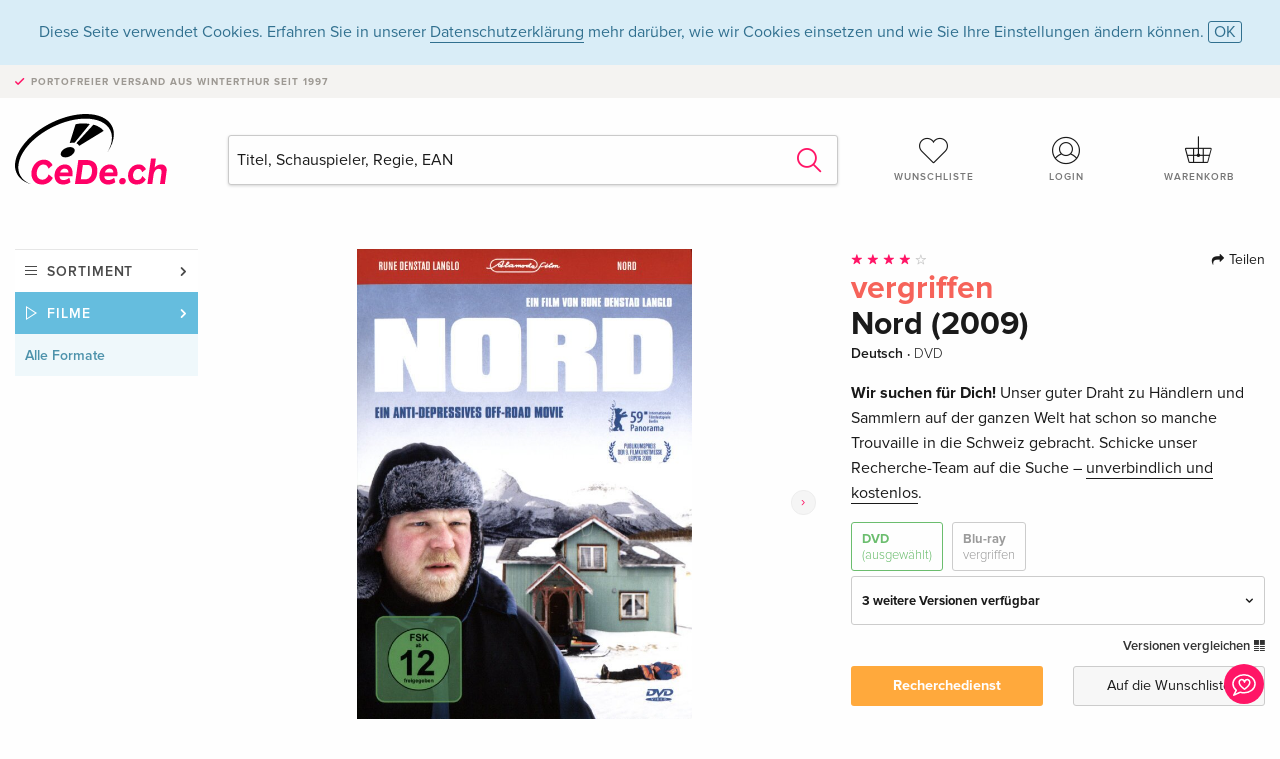

--- FILE ---
content_type: text/html; charset=utf-8
request_url: https://www.google.com/recaptcha/api2/anchor?ar=1&k=6Ld4PXUUAAAAADJ8fn0-nCd8na-T1vHZSfSyLLeQ&co=aHR0cHM6Ly93d3cuY2VkZS5jaDo0NDM.&hl=en&v=N67nZn4AqZkNcbeMu4prBgzg&size=invisible&anchor-ms=20000&execute-ms=30000&cb=pd0dtou6le0
body_size: 48707
content:
<!DOCTYPE HTML><html dir="ltr" lang="en"><head><meta http-equiv="Content-Type" content="text/html; charset=UTF-8">
<meta http-equiv="X-UA-Compatible" content="IE=edge">
<title>reCAPTCHA</title>
<style type="text/css">
/* cyrillic-ext */
@font-face {
  font-family: 'Roboto';
  font-style: normal;
  font-weight: 400;
  font-stretch: 100%;
  src: url(//fonts.gstatic.com/s/roboto/v48/KFO7CnqEu92Fr1ME7kSn66aGLdTylUAMa3GUBHMdazTgWw.woff2) format('woff2');
  unicode-range: U+0460-052F, U+1C80-1C8A, U+20B4, U+2DE0-2DFF, U+A640-A69F, U+FE2E-FE2F;
}
/* cyrillic */
@font-face {
  font-family: 'Roboto';
  font-style: normal;
  font-weight: 400;
  font-stretch: 100%;
  src: url(//fonts.gstatic.com/s/roboto/v48/KFO7CnqEu92Fr1ME7kSn66aGLdTylUAMa3iUBHMdazTgWw.woff2) format('woff2');
  unicode-range: U+0301, U+0400-045F, U+0490-0491, U+04B0-04B1, U+2116;
}
/* greek-ext */
@font-face {
  font-family: 'Roboto';
  font-style: normal;
  font-weight: 400;
  font-stretch: 100%;
  src: url(//fonts.gstatic.com/s/roboto/v48/KFO7CnqEu92Fr1ME7kSn66aGLdTylUAMa3CUBHMdazTgWw.woff2) format('woff2');
  unicode-range: U+1F00-1FFF;
}
/* greek */
@font-face {
  font-family: 'Roboto';
  font-style: normal;
  font-weight: 400;
  font-stretch: 100%;
  src: url(//fonts.gstatic.com/s/roboto/v48/KFO7CnqEu92Fr1ME7kSn66aGLdTylUAMa3-UBHMdazTgWw.woff2) format('woff2');
  unicode-range: U+0370-0377, U+037A-037F, U+0384-038A, U+038C, U+038E-03A1, U+03A3-03FF;
}
/* math */
@font-face {
  font-family: 'Roboto';
  font-style: normal;
  font-weight: 400;
  font-stretch: 100%;
  src: url(//fonts.gstatic.com/s/roboto/v48/KFO7CnqEu92Fr1ME7kSn66aGLdTylUAMawCUBHMdazTgWw.woff2) format('woff2');
  unicode-range: U+0302-0303, U+0305, U+0307-0308, U+0310, U+0312, U+0315, U+031A, U+0326-0327, U+032C, U+032F-0330, U+0332-0333, U+0338, U+033A, U+0346, U+034D, U+0391-03A1, U+03A3-03A9, U+03B1-03C9, U+03D1, U+03D5-03D6, U+03F0-03F1, U+03F4-03F5, U+2016-2017, U+2034-2038, U+203C, U+2040, U+2043, U+2047, U+2050, U+2057, U+205F, U+2070-2071, U+2074-208E, U+2090-209C, U+20D0-20DC, U+20E1, U+20E5-20EF, U+2100-2112, U+2114-2115, U+2117-2121, U+2123-214F, U+2190, U+2192, U+2194-21AE, U+21B0-21E5, U+21F1-21F2, U+21F4-2211, U+2213-2214, U+2216-22FF, U+2308-230B, U+2310, U+2319, U+231C-2321, U+2336-237A, U+237C, U+2395, U+239B-23B7, U+23D0, U+23DC-23E1, U+2474-2475, U+25AF, U+25B3, U+25B7, U+25BD, U+25C1, U+25CA, U+25CC, U+25FB, U+266D-266F, U+27C0-27FF, U+2900-2AFF, U+2B0E-2B11, U+2B30-2B4C, U+2BFE, U+3030, U+FF5B, U+FF5D, U+1D400-1D7FF, U+1EE00-1EEFF;
}
/* symbols */
@font-face {
  font-family: 'Roboto';
  font-style: normal;
  font-weight: 400;
  font-stretch: 100%;
  src: url(//fonts.gstatic.com/s/roboto/v48/KFO7CnqEu92Fr1ME7kSn66aGLdTylUAMaxKUBHMdazTgWw.woff2) format('woff2');
  unicode-range: U+0001-000C, U+000E-001F, U+007F-009F, U+20DD-20E0, U+20E2-20E4, U+2150-218F, U+2190, U+2192, U+2194-2199, U+21AF, U+21E6-21F0, U+21F3, U+2218-2219, U+2299, U+22C4-22C6, U+2300-243F, U+2440-244A, U+2460-24FF, U+25A0-27BF, U+2800-28FF, U+2921-2922, U+2981, U+29BF, U+29EB, U+2B00-2BFF, U+4DC0-4DFF, U+FFF9-FFFB, U+10140-1018E, U+10190-1019C, U+101A0, U+101D0-101FD, U+102E0-102FB, U+10E60-10E7E, U+1D2C0-1D2D3, U+1D2E0-1D37F, U+1F000-1F0FF, U+1F100-1F1AD, U+1F1E6-1F1FF, U+1F30D-1F30F, U+1F315, U+1F31C, U+1F31E, U+1F320-1F32C, U+1F336, U+1F378, U+1F37D, U+1F382, U+1F393-1F39F, U+1F3A7-1F3A8, U+1F3AC-1F3AF, U+1F3C2, U+1F3C4-1F3C6, U+1F3CA-1F3CE, U+1F3D4-1F3E0, U+1F3ED, U+1F3F1-1F3F3, U+1F3F5-1F3F7, U+1F408, U+1F415, U+1F41F, U+1F426, U+1F43F, U+1F441-1F442, U+1F444, U+1F446-1F449, U+1F44C-1F44E, U+1F453, U+1F46A, U+1F47D, U+1F4A3, U+1F4B0, U+1F4B3, U+1F4B9, U+1F4BB, U+1F4BF, U+1F4C8-1F4CB, U+1F4D6, U+1F4DA, U+1F4DF, U+1F4E3-1F4E6, U+1F4EA-1F4ED, U+1F4F7, U+1F4F9-1F4FB, U+1F4FD-1F4FE, U+1F503, U+1F507-1F50B, U+1F50D, U+1F512-1F513, U+1F53E-1F54A, U+1F54F-1F5FA, U+1F610, U+1F650-1F67F, U+1F687, U+1F68D, U+1F691, U+1F694, U+1F698, U+1F6AD, U+1F6B2, U+1F6B9-1F6BA, U+1F6BC, U+1F6C6-1F6CF, U+1F6D3-1F6D7, U+1F6E0-1F6EA, U+1F6F0-1F6F3, U+1F6F7-1F6FC, U+1F700-1F7FF, U+1F800-1F80B, U+1F810-1F847, U+1F850-1F859, U+1F860-1F887, U+1F890-1F8AD, U+1F8B0-1F8BB, U+1F8C0-1F8C1, U+1F900-1F90B, U+1F93B, U+1F946, U+1F984, U+1F996, U+1F9E9, U+1FA00-1FA6F, U+1FA70-1FA7C, U+1FA80-1FA89, U+1FA8F-1FAC6, U+1FACE-1FADC, U+1FADF-1FAE9, U+1FAF0-1FAF8, U+1FB00-1FBFF;
}
/* vietnamese */
@font-face {
  font-family: 'Roboto';
  font-style: normal;
  font-weight: 400;
  font-stretch: 100%;
  src: url(//fonts.gstatic.com/s/roboto/v48/KFO7CnqEu92Fr1ME7kSn66aGLdTylUAMa3OUBHMdazTgWw.woff2) format('woff2');
  unicode-range: U+0102-0103, U+0110-0111, U+0128-0129, U+0168-0169, U+01A0-01A1, U+01AF-01B0, U+0300-0301, U+0303-0304, U+0308-0309, U+0323, U+0329, U+1EA0-1EF9, U+20AB;
}
/* latin-ext */
@font-face {
  font-family: 'Roboto';
  font-style: normal;
  font-weight: 400;
  font-stretch: 100%;
  src: url(//fonts.gstatic.com/s/roboto/v48/KFO7CnqEu92Fr1ME7kSn66aGLdTylUAMa3KUBHMdazTgWw.woff2) format('woff2');
  unicode-range: U+0100-02BA, U+02BD-02C5, U+02C7-02CC, U+02CE-02D7, U+02DD-02FF, U+0304, U+0308, U+0329, U+1D00-1DBF, U+1E00-1E9F, U+1EF2-1EFF, U+2020, U+20A0-20AB, U+20AD-20C0, U+2113, U+2C60-2C7F, U+A720-A7FF;
}
/* latin */
@font-face {
  font-family: 'Roboto';
  font-style: normal;
  font-weight: 400;
  font-stretch: 100%;
  src: url(//fonts.gstatic.com/s/roboto/v48/KFO7CnqEu92Fr1ME7kSn66aGLdTylUAMa3yUBHMdazQ.woff2) format('woff2');
  unicode-range: U+0000-00FF, U+0131, U+0152-0153, U+02BB-02BC, U+02C6, U+02DA, U+02DC, U+0304, U+0308, U+0329, U+2000-206F, U+20AC, U+2122, U+2191, U+2193, U+2212, U+2215, U+FEFF, U+FFFD;
}
/* cyrillic-ext */
@font-face {
  font-family: 'Roboto';
  font-style: normal;
  font-weight: 500;
  font-stretch: 100%;
  src: url(//fonts.gstatic.com/s/roboto/v48/KFO7CnqEu92Fr1ME7kSn66aGLdTylUAMa3GUBHMdazTgWw.woff2) format('woff2');
  unicode-range: U+0460-052F, U+1C80-1C8A, U+20B4, U+2DE0-2DFF, U+A640-A69F, U+FE2E-FE2F;
}
/* cyrillic */
@font-face {
  font-family: 'Roboto';
  font-style: normal;
  font-weight: 500;
  font-stretch: 100%;
  src: url(//fonts.gstatic.com/s/roboto/v48/KFO7CnqEu92Fr1ME7kSn66aGLdTylUAMa3iUBHMdazTgWw.woff2) format('woff2');
  unicode-range: U+0301, U+0400-045F, U+0490-0491, U+04B0-04B1, U+2116;
}
/* greek-ext */
@font-face {
  font-family: 'Roboto';
  font-style: normal;
  font-weight: 500;
  font-stretch: 100%;
  src: url(//fonts.gstatic.com/s/roboto/v48/KFO7CnqEu92Fr1ME7kSn66aGLdTylUAMa3CUBHMdazTgWw.woff2) format('woff2');
  unicode-range: U+1F00-1FFF;
}
/* greek */
@font-face {
  font-family: 'Roboto';
  font-style: normal;
  font-weight: 500;
  font-stretch: 100%;
  src: url(//fonts.gstatic.com/s/roboto/v48/KFO7CnqEu92Fr1ME7kSn66aGLdTylUAMa3-UBHMdazTgWw.woff2) format('woff2');
  unicode-range: U+0370-0377, U+037A-037F, U+0384-038A, U+038C, U+038E-03A1, U+03A3-03FF;
}
/* math */
@font-face {
  font-family: 'Roboto';
  font-style: normal;
  font-weight: 500;
  font-stretch: 100%;
  src: url(//fonts.gstatic.com/s/roboto/v48/KFO7CnqEu92Fr1ME7kSn66aGLdTylUAMawCUBHMdazTgWw.woff2) format('woff2');
  unicode-range: U+0302-0303, U+0305, U+0307-0308, U+0310, U+0312, U+0315, U+031A, U+0326-0327, U+032C, U+032F-0330, U+0332-0333, U+0338, U+033A, U+0346, U+034D, U+0391-03A1, U+03A3-03A9, U+03B1-03C9, U+03D1, U+03D5-03D6, U+03F0-03F1, U+03F4-03F5, U+2016-2017, U+2034-2038, U+203C, U+2040, U+2043, U+2047, U+2050, U+2057, U+205F, U+2070-2071, U+2074-208E, U+2090-209C, U+20D0-20DC, U+20E1, U+20E5-20EF, U+2100-2112, U+2114-2115, U+2117-2121, U+2123-214F, U+2190, U+2192, U+2194-21AE, U+21B0-21E5, U+21F1-21F2, U+21F4-2211, U+2213-2214, U+2216-22FF, U+2308-230B, U+2310, U+2319, U+231C-2321, U+2336-237A, U+237C, U+2395, U+239B-23B7, U+23D0, U+23DC-23E1, U+2474-2475, U+25AF, U+25B3, U+25B7, U+25BD, U+25C1, U+25CA, U+25CC, U+25FB, U+266D-266F, U+27C0-27FF, U+2900-2AFF, U+2B0E-2B11, U+2B30-2B4C, U+2BFE, U+3030, U+FF5B, U+FF5D, U+1D400-1D7FF, U+1EE00-1EEFF;
}
/* symbols */
@font-face {
  font-family: 'Roboto';
  font-style: normal;
  font-weight: 500;
  font-stretch: 100%;
  src: url(//fonts.gstatic.com/s/roboto/v48/KFO7CnqEu92Fr1ME7kSn66aGLdTylUAMaxKUBHMdazTgWw.woff2) format('woff2');
  unicode-range: U+0001-000C, U+000E-001F, U+007F-009F, U+20DD-20E0, U+20E2-20E4, U+2150-218F, U+2190, U+2192, U+2194-2199, U+21AF, U+21E6-21F0, U+21F3, U+2218-2219, U+2299, U+22C4-22C6, U+2300-243F, U+2440-244A, U+2460-24FF, U+25A0-27BF, U+2800-28FF, U+2921-2922, U+2981, U+29BF, U+29EB, U+2B00-2BFF, U+4DC0-4DFF, U+FFF9-FFFB, U+10140-1018E, U+10190-1019C, U+101A0, U+101D0-101FD, U+102E0-102FB, U+10E60-10E7E, U+1D2C0-1D2D3, U+1D2E0-1D37F, U+1F000-1F0FF, U+1F100-1F1AD, U+1F1E6-1F1FF, U+1F30D-1F30F, U+1F315, U+1F31C, U+1F31E, U+1F320-1F32C, U+1F336, U+1F378, U+1F37D, U+1F382, U+1F393-1F39F, U+1F3A7-1F3A8, U+1F3AC-1F3AF, U+1F3C2, U+1F3C4-1F3C6, U+1F3CA-1F3CE, U+1F3D4-1F3E0, U+1F3ED, U+1F3F1-1F3F3, U+1F3F5-1F3F7, U+1F408, U+1F415, U+1F41F, U+1F426, U+1F43F, U+1F441-1F442, U+1F444, U+1F446-1F449, U+1F44C-1F44E, U+1F453, U+1F46A, U+1F47D, U+1F4A3, U+1F4B0, U+1F4B3, U+1F4B9, U+1F4BB, U+1F4BF, U+1F4C8-1F4CB, U+1F4D6, U+1F4DA, U+1F4DF, U+1F4E3-1F4E6, U+1F4EA-1F4ED, U+1F4F7, U+1F4F9-1F4FB, U+1F4FD-1F4FE, U+1F503, U+1F507-1F50B, U+1F50D, U+1F512-1F513, U+1F53E-1F54A, U+1F54F-1F5FA, U+1F610, U+1F650-1F67F, U+1F687, U+1F68D, U+1F691, U+1F694, U+1F698, U+1F6AD, U+1F6B2, U+1F6B9-1F6BA, U+1F6BC, U+1F6C6-1F6CF, U+1F6D3-1F6D7, U+1F6E0-1F6EA, U+1F6F0-1F6F3, U+1F6F7-1F6FC, U+1F700-1F7FF, U+1F800-1F80B, U+1F810-1F847, U+1F850-1F859, U+1F860-1F887, U+1F890-1F8AD, U+1F8B0-1F8BB, U+1F8C0-1F8C1, U+1F900-1F90B, U+1F93B, U+1F946, U+1F984, U+1F996, U+1F9E9, U+1FA00-1FA6F, U+1FA70-1FA7C, U+1FA80-1FA89, U+1FA8F-1FAC6, U+1FACE-1FADC, U+1FADF-1FAE9, U+1FAF0-1FAF8, U+1FB00-1FBFF;
}
/* vietnamese */
@font-face {
  font-family: 'Roboto';
  font-style: normal;
  font-weight: 500;
  font-stretch: 100%;
  src: url(//fonts.gstatic.com/s/roboto/v48/KFO7CnqEu92Fr1ME7kSn66aGLdTylUAMa3OUBHMdazTgWw.woff2) format('woff2');
  unicode-range: U+0102-0103, U+0110-0111, U+0128-0129, U+0168-0169, U+01A0-01A1, U+01AF-01B0, U+0300-0301, U+0303-0304, U+0308-0309, U+0323, U+0329, U+1EA0-1EF9, U+20AB;
}
/* latin-ext */
@font-face {
  font-family: 'Roboto';
  font-style: normal;
  font-weight: 500;
  font-stretch: 100%;
  src: url(//fonts.gstatic.com/s/roboto/v48/KFO7CnqEu92Fr1ME7kSn66aGLdTylUAMa3KUBHMdazTgWw.woff2) format('woff2');
  unicode-range: U+0100-02BA, U+02BD-02C5, U+02C7-02CC, U+02CE-02D7, U+02DD-02FF, U+0304, U+0308, U+0329, U+1D00-1DBF, U+1E00-1E9F, U+1EF2-1EFF, U+2020, U+20A0-20AB, U+20AD-20C0, U+2113, U+2C60-2C7F, U+A720-A7FF;
}
/* latin */
@font-face {
  font-family: 'Roboto';
  font-style: normal;
  font-weight: 500;
  font-stretch: 100%;
  src: url(//fonts.gstatic.com/s/roboto/v48/KFO7CnqEu92Fr1ME7kSn66aGLdTylUAMa3yUBHMdazQ.woff2) format('woff2');
  unicode-range: U+0000-00FF, U+0131, U+0152-0153, U+02BB-02BC, U+02C6, U+02DA, U+02DC, U+0304, U+0308, U+0329, U+2000-206F, U+20AC, U+2122, U+2191, U+2193, U+2212, U+2215, U+FEFF, U+FFFD;
}
/* cyrillic-ext */
@font-face {
  font-family: 'Roboto';
  font-style: normal;
  font-weight: 900;
  font-stretch: 100%;
  src: url(//fonts.gstatic.com/s/roboto/v48/KFO7CnqEu92Fr1ME7kSn66aGLdTylUAMa3GUBHMdazTgWw.woff2) format('woff2');
  unicode-range: U+0460-052F, U+1C80-1C8A, U+20B4, U+2DE0-2DFF, U+A640-A69F, U+FE2E-FE2F;
}
/* cyrillic */
@font-face {
  font-family: 'Roboto';
  font-style: normal;
  font-weight: 900;
  font-stretch: 100%;
  src: url(//fonts.gstatic.com/s/roboto/v48/KFO7CnqEu92Fr1ME7kSn66aGLdTylUAMa3iUBHMdazTgWw.woff2) format('woff2');
  unicode-range: U+0301, U+0400-045F, U+0490-0491, U+04B0-04B1, U+2116;
}
/* greek-ext */
@font-face {
  font-family: 'Roboto';
  font-style: normal;
  font-weight: 900;
  font-stretch: 100%;
  src: url(//fonts.gstatic.com/s/roboto/v48/KFO7CnqEu92Fr1ME7kSn66aGLdTylUAMa3CUBHMdazTgWw.woff2) format('woff2');
  unicode-range: U+1F00-1FFF;
}
/* greek */
@font-face {
  font-family: 'Roboto';
  font-style: normal;
  font-weight: 900;
  font-stretch: 100%;
  src: url(//fonts.gstatic.com/s/roboto/v48/KFO7CnqEu92Fr1ME7kSn66aGLdTylUAMa3-UBHMdazTgWw.woff2) format('woff2');
  unicode-range: U+0370-0377, U+037A-037F, U+0384-038A, U+038C, U+038E-03A1, U+03A3-03FF;
}
/* math */
@font-face {
  font-family: 'Roboto';
  font-style: normal;
  font-weight: 900;
  font-stretch: 100%;
  src: url(//fonts.gstatic.com/s/roboto/v48/KFO7CnqEu92Fr1ME7kSn66aGLdTylUAMawCUBHMdazTgWw.woff2) format('woff2');
  unicode-range: U+0302-0303, U+0305, U+0307-0308, U+0310, U+0312, U+0315, U+031A, U+0326-0327, U+032C, U+032F-0330, U+0332-0333, U+0338, U+033A, U+0346, U+034D, U+0391-03A1, U+03A3-03A9, U+03B1-03C9, U+03D1, U+03D5-03D6, U+03F0-03F1, U+03F4-03F5, U+2016-2017, U+2034-2038, U+203C, U+2040, U+2043, U+2047, U+2050, U+2057, U+205F, U+2070-2071, U+2074-208E, U+2090-209C, U+20D0-20DC, U+20E1, U+20E5-20EF, U+2100-2112, U+2114-2115, U+2117-2121, U+2123-214F, U+2190, U+2192, U+2194-21AE, U+21B0-21E5, U+21F1-21F2, U+21F4-2211, U+2213-2214, U+2216-22FF, U+2308-230B, U+2310, U+2319, U+231C-2321, U+2336-237A, U+237C, U+2395, U+239B-23B7, U+23D0, U+23DC-23E1, U+2474-2475, U+25AF, U+25B3, U+25B7, U+25BD, U+25C1, U+25CA, U+25CC, U+25FB, U+266D-266F, U+27C0-27FF, U+2900-2AFF, U+2B0E-2B11, U+2B30-2B4C, U+2BFE, U+3030, U+FF5B, U+FF5D, U+1D400-1D7FF, U+1EE00-1EEFF;
}
/* symbols */
@font-face {
  font-family: 'Roboto';
  font-style: normal;
  font-weight: 900;
  font-stretch: 100%;
  src: url(//fonts.gstatic.com/s/roboto/v48/KFO7CnqEu92Fr1ME7kSn66aGLdTylUAMaxKUBHMdazTgWw.woff2) format('woff2');
  unicode-range: U+0001-000C, U+000E-001F, U+007F-009F, U+20DD-20E0, U+20E2-20E4, U+2150-218F, U+2190, U+2192, U+2194-2199, U+21AF, U+21E6-21F0, U+21F3, U+2218-2219, U+2299, U+22C4-22C6, U+2300-243F, U+2440-244A, U+2460-24FF, U+25A0-27BF, U+2800-28FF, U+2921-2922, U+2981, U+29BF, U+29EB, U+2B00-2BFF, U+4DC0-4DFF, U+FFF9-FFFB, U+10140-1018E, U+10190-1019C, U+101A0, U+101D0-101FD, U+102E0-102FB, U+10E60-10E7E, U+1D2C0-1D2D3, U+1D2E0-1D37F, U+1F000-1F0FF, U+1F100-1F1AD, U+1F1E6-1F1FF, U+1F30D-1F30F, U+1F315, U+1F31C, U+1F31E, U+1F320-1F32C, U+1F336, U+1F378, U+1F37D, U+1F382, U+1F393-1F39F, U+1F3A7-1F3A8, U+1F3AC-1F3AF, U+1F3C2, U+1F3C4-1F3C6, U+1F3CA-1F3CE, U+1F3D4-1F3E0, U+1F3ED, U+1F3F1-1F3F3, U+1F3F5-1F3F7, U+1F408, U+1F415, U+1F41F, U+1F426, U+1F43F, U+1F441-1F442, U+1F444, U+1F446-1F449, U+1F44C-1F44E, U+1F453, U+1F46A, U+1F47D, U+1F4A3, U+1F4B0, U+1F4B3, U+1F4B9, U+1F4BB, U+1F4BF, U+1F4C8-1F4CB, U+1F4D6, U+1F4DA, U+1F4DF, U+1F4E3-1F4E6, U+1F4EA-1F4ED, U+1F4F7, U+1F4F9-1F4FB, U+1F4FD-1F4FE, U+1F503, U+1F507-1F50B, U+1F50D, U+1F512-1F513, U+1F53E-1F54A, U+1F54F-1F5FA, U+1F610, U+1F650-1F67F, U+1F687, U+1F68D, U+1F691, U+1F694, U+1F698, U+1F6AD, U+1F6B2, U+1F6B9-1F6BA, U+1F6BC, U+1F6C6-1F6CF, U+1F6D3-1F6D7, U+1F6E0-1F6EA, U+1F6F0-1F6F3, U+1F6F7-1F6FC, U+1F700-1F7FF, U+1F800-1F80B, U+1F810-1F847, U+1F850-1F859, U+1F860-1F887, U+1F890-1F8AD, U+1F8B0-1F8BB, U+1F8C0-1F8C1, U+1F900-1F90B, U+1F93B, U+1F946, U+1F984, U+1F996, U+1F9E9, U+1FA00-1FA6F, U+1FA70-1FA7C, U+1FA80-1FA89, U+1FA8F-1FAC6, U+1FACE-1FADC, U+1FADF-1FAE9, U+1FAF0-1FAF8, U+1FB00-1FBFF;
}
/* vietnamese */
@font-face {
  font-family: 'Roboto';
  font-style: normal;
  font-weight: 900;
  font-stretch: 100%;
  src: url(//fonts.gstatic.com/s/roboto/v48/KFO7CnqEu92Fr1ME7kSn66aGLdTylUAMa3OUBHMdazTgWw.woff2) format('woff2');
  unicode-range: U+0102-0103, U+0110-0111, U+0128-0129, U+0168-0169, U+01A0-01A1, U+01AF-01B0, U+0300-0301, U+0303-0304, U+0308-0309, U+0323, U+0329, U+1EA0-1EF9, U+20AB;
}
/* latin-ext */
@font-face {
  font-family: 'Roboto';
  font-style: normal;
  font-weight: 900;
  font-stretch: 100%;
  src: url(//fonts.gstatic.com/s/roboto/v48/KFO7CnqEu92Fr1ME7kSn66aGLdTylUAMa3KUBHMdazTgWw.woff2) format('woff2');
  unicode-range: U+0100-02BA, U+02BD-02C5, U+02C7-02CC, U+02CE-02D7, U+02DD-02FF, U+0304, U+0308, U+0329, U+1D00-1DBF, U+1E00-1E9F, U+1EF2-1EFF, U+2020, U+20A0-20AB, U+20AD-20C0, U+2113, U+2C60-2C7F, U+A720-A7FF;
}
/* latin */
@font-face {
  font-family: 'Roboto';
  font-style: normal;
  font-weight: 900;
  font-stretch: 100%;
  src: url(//fonts.gstatic.com/s/roboto/v48/KFO7CnqEu92Fr1ME7kSn66aGLdTylUAMa3yUBHMdazQ.woff2) format('woff2');
  unicode-range: U+0000-00FF, U+0131, U+0152-0153, U+02BB-02BC, U+02C6, U+02DA, U+02DC, U+0304, U+0308, U+0329, U+2000-206F, U+20AC, U+2122, U+2191, U+2193, U+2212, U+2215, U+FEFF, U+FFFD;
}

</style>
<link rel="stylesheet" type="text/css" href="https://www.gstatic.com/recaptcha/releases/N67nZn4AqZkNcbeMu4prBgzg/styles__ltr.css">
<script nonce="6liQIzH_GttLB6dAeaa2lA" type="text/javascript">window['__recaptcha_api'] = 'https://www.google.com/recaptcha/api2/';</script>
<script type="text/javascript" src="https://www.gstatic.com/recaptcha/releases/N67nZn4AqZkNcbeMu4prBgzg/recaptcha__en.js" nonce="6liQIzH_GttLB6dAeaa2lA">
      
    </script></head>
<body><div id="rc-anchor-alert" class="rc-anchor-alert"></div>
<input type="hidden" id="recaptcha-token" value="[base64]">
<script type="text/javascript" nonce="6liQIzH_GttLB6dAeaa2lA">
      recaptcha.anchor.Main.init("[\x22ainput\x22,[\x22bgdata\x22,\x22\x22,\[base64]/[base64]/[base64]/[base64]/[base64]/[base64]/KGcoTywyNTMsTy5PKSxVRyhPLEMpKTpnKE8sMjUzLEMpLE8pKSxsKSksTykpfSxieT1mdW5jdGlvbihDLE8sdSxsKXtmb3IobD0odT1SKEMpLDApO08+MDtPLS0pbD1sPDw4fFooQyk7ZyhDLHUsbCl9LFVHPWZ1bmN0aW9uKEMsTyl7Qy5pLmxlbmd0aD4xMDQ/[base64]/[base64]/[base64]/[base64]/[base64]/[base64]/[base64]\\u003d\x22,\[base64]\x22,\x22bFdqTV7ChlDCjhnCl8KfwoLDiMOBO8OrXsOtwokHMMKvwpBLw7prwoBOwot0O8Ozw7/CpiHClMK0VXcXAMKhwpbDtCBTwoNgc8KnAsOnRQjCgXRpLlPCugpLw5YUQcKwE8KDw5/DjW3ClR7DusK7ecO6wq7CpW/Ck2jCsEPCgR5aKsKhwqHCnCUhwq9fw6zCoXNADVAkBA0ywoLDozbDtMOjSh7CgsO6WBdCwpY9wqNJwrtgwr3DlUIJw7LDiDXCn8OvB0XCsC4vwpzClDgrOUTCrAMUcMOEUEjCgHEgw4TDqsKkwpUNdVbCrmcLM8KHBcOvwoTDojDCuFDDrsOMRMKcw7HCi8O7w7VdGx/DuMKubsKhw6R4EMOdw5sBwp7Cm8KOHcKRw4UHw44Rf8OWT07Cs8O+wrFNw4zCqsKLw7fDh8O7NwvDnsKHNS/CpV7CoXLClMKtw5UGesOhbHZfJQFcJ0EJw7fCoSE3w4bDqmrDjsOswp8Sw6/Cn24fAC3DuE8zF1PDiA41w4oPNDPCpcOdwpLCtSxYw45fw6DDl8K4wpPCt3HCksOYwroPwrHCtcO9aMK8Kg0Aw7obBcKzcMKVXi5nWsKkwp/Cli3Dmlpkw6BRI8KNw63Dn8OSw5NDWMOnw7LCg0LCnlQuQ2Q6w5tnAkPClMK9w7FtGChIQksdwpt3w5wAAcKQDC9VwoICw7tiVhDDvMOxwr9Fw4TDjn9eXsOrVkd/SsOpw5XDvsOuHMKdGcOzSsKaw60bMVxOwoJEIXHCnTrCvcKhw642wo0qwqssMU7CpsKedxYzwrLDisKCwokSwq3DjsOHw59HbQ4Gw7ICw5LCpMK9asOBwotxccK8w5xbOcOIw6JKLj3ClW/Cuy7ClMK4S8O5w4XDgSx2w6oHw40+wql4w61Mw6RcwqUHwovCgQDCggvCmgDCjldiwotxfsKwwoJkIxJdERE4w5NtwqIlwrHCn3ZqcsK0ScKOQ8OXw67Di2RPNMOYwrvCtsK0w6DCi8K9w5vDqWFQwpYvDgbCmsK/[base64]/[base64]/TMKDZMKmf2fCmsOIbsKYwrwkVDpaw5bDlMOQCWI4EsOEw7sSwp/[base64]/DnX3CtMOSWsOcwoMSw5zDlsKPwpZ2w4/Csi1lwpjDoTfCqhjCpMOMw4lALxnClcOCwobCmhXDqcO8LsOjwqFLKcKZEnzCmcOUwprDrl7Du2dmwpNDAW0wRnIkwok0wq/[base64]/ChMK8TsK8e2XDsS1tYcK/wpfDr8Kiw5AdfGBJwpQ3UiLCqkhnwr1Iw5tGworCin3DvsOXwovDvU3DgV5gwrDDpMKRV8OKLkbDlcKLw4I7wp/CmkIke8K1NcK2wro3w7YLwpk/LcKsYgE9wpvCv8K0w5LCmGfDosKYwpMAw64QWE8uwqIdAntkVcK7wqfDtgHClsOSBMOOwqx3wo7DnzR5wpnDo8KmwqdsDMO9QsKrwpFNw4DDo8K9L8KaADAiw58vwrjCucOlEsOLwrHCv8KMwrPChgYcMMKww5Y8RABRwo3CmD/DmxjCgMKXWGLCugzCrsKNIR9rUi8qRcKGw4FfwrVWEyXDh0RXwo/Cli5GwobCqBfDhcOpQS5qwqg3L1QWw4xKasKjTcK1w4pAN8OgLA/CoFZ9EhHDpcObJ8KKfmwnUDbDucO5JWbCmFjCt1fDnUoDwpTDj8OBe8Oow5DDscOjw4fDmEosw7PDpi7DmSrCh15Yw5Z9wq/[base64]/w5Bcwo0bw6cGCMKEccO9FsOfwq19w6chw6zCp3pSwpBdw4/CmhnCrikDXzVhw4J3NcK7wq3Cu8OlwpbDhcK0w7QhwoxhwpF2w59iwpfCrWfCpsKJMsK8OSpDacKOw5VqZ8OiBDx0WsOJRwvCgz4wwoFpE8KQMlvDonXCpMK+QsK9w63DiyXDrD/DmF5bcMOdw6DCu2tjQ3XCgMKnEMKlw4FzwrZMw4XCoMOTI1xJUEV8CcOVXsO+GsK1esKnfW48IgI3wp87HcOZeMK3U8Kkw4nDuMOqw7sKwqLCvRgMw503w4HCi8KLZsKUImAywp/CohEDen8cYAIOw6BBdcK1w5TDmSbDqmbCtFkENcOuDcK0w4/DrMKZWU3Dj8K1elXDhsOSPMOjFz0sIcOLw5PDpMKzwp7DuU7DiMOXC8OUw4nDs8K0Q8KvGMKmw61tEnErw4nCm1/CrcKYaGDDqHzCv04yw6zDqh5TBsK/wpHCi0nCpBR4wp4Pw7DDlFPCmUHDklDDoMK4MMOfw7dISMOGMXHDqsO8wp3Cr1QAAsKTwqHCoUjDjVFEAMOEMTDDrcOKeSbCt2/DgMK6D8K5wrFBRTLCrjHCqisZw6/DkkHCicK+wqQWVRIvREZsLwUBEMO+w5QBXTTDicOHw7fDh8OOw4rDsFvDu8Kbw43DlMKHw5YKS1/DgkELw6XDkcO6DsODwr7Djj7ChTY5w7pSwpBEU8K+wpLCmcOWFgYweWHDiG1Qw6rDusKIw5InckPDlxM6w5AsGMODworDi3wVwrxbc8O3wrgJwrABTgNvwooYIwNfBjLCkcK2w5k3w5PDjHtkGsK8fMKUwqMUIRHChR4sw5cqF8OHwo9QPG/[base64]/DisKTc8K5wrXDtlA7Z2/[base64]/[base64]/Dl3nDlEjDvMOWwrLCv8OGQ8OBwpkSwpjCpcONwrNuwpHDvxXDrAzDtG8Xwq/CmDTCsiVfXcKtR8Ojw7tQw5DDuMOLT8KkOAF9b8OEw7fDuMO5w5vDvMKfw5DDmMOMEMKucBXCk2XDoMO1wpTCmcO1w4fCisKLU8OTw401S1ZvMQHCtsO4NMOsw69Zw5A/w4/[base64]/[base64]/CrMKSJjnDqUbDnifCgjJHw57DlEbCvQLDjQPDpMK1w6nCnwUOT8O7w4zCmQV0w7XDgBfClH7DrcKQdMOYek/CssKQw5vCtTHDnSUBwqZ9wrnDq8KIKMKAfcOZc8OiwrVew6xtwr4zwqkWw6TDr0rDscKFwrfDt8KFw7TDvsOvw6tgDwfDgiBVw54ONcOYwpkybcO7fDt3wrkSwoR6wozDq0DDqS3Dql/Dkms3QSotM8KuWxzDgMOHwqxCc8KIWcOMwofCtzvCusOwb8Odw6UAwpYEFVMOw6NLw7AtHsO5e8Oud0p8w53Ds8O1wojCsMKNOcKrw4jDtsOCG8KHJFLCo3XDsE3CsjXDt8OgwqPDrcOsw4fCjgF2PTYIfcK9w6vCiFFVwo9VYgjDvwjDvsOywrXChSXDm0XCrsK+w7/Dn8KYw57DiiUHTsOoUMKGFjfDlTXDlGHDhsOOGDTCrBpswqxOwoDCocKMEl54wrogw63DgmHDh13DtRDDoMK4bD3CtWIKIhh0w6YgwoXCocOYfRB4w7k4b04BREw3PWvDosKpwqnCrQ3Di09ibhkYwq/DszTDkALCmMKiDFrDsMKMQjfCoMKGGC0CSxwoAmhAY1XDohkHw6wcwokKAMOqcsKfwo3DkyBNKcOBfWbCscKswqzCmMOpwr/DnMO0w5PDrl7Ds8KmLsKewqlOw5zCsGzDkWzDqlADwoduTMO6ClXDjMKpw6AVXMKjPXPCsws+w5fDm8OYa8KBwq5oCcOOwpAAZsOYw6VhLsKbFsK6ezZAw5HDkSTDiMKTcsKxwrnDv8Ohwp5qwp7CvWTCocKzw4HCsn/CpcO1wpdMwpzDqC1aw6BbIXvDusK6w7nCoiMKSsOlTsKhADNSGmnDt8K1w6LCg8KywpEFwpfDh8KJExoaw7/[base64]/Dk8OoV8O1wotbw6UcfsO6w6ACwr0Jw7PDnwjDrUnDsx4/PsKgSMOaDcKUw6pQG2sVB8Kpay/CkjthA8KqwqRtAToVwpPDqXHDm8KYXcKywqnDrHPDu8OswqnCjSYhw5zCl23DosOZwq16VMKKacOgw4TCnzsJDcKjwr4jHsOowppGwqFOekBcwq7DkcOAwpsEDsOewofCjHdcWcO8wrYkM8Krw6JMGsOHw4TChm/Co8KXVcOtMgLDrRAzwq/Ch3/Dmjkkw6dkECwydDpgwoZGf0JPw6/DglFBP8OHWsOnCARzKR/DpcKWwotwwpjDh0w1wo3Cjy5ROMKUcMK+RkzCmHbDvsKRNcOVwrXDhcO2PMKiRsKXFRVmw4NTwrjClQpRdsOgwoIZwq7CssOLGQHDpcOqwo0nI0PCmz0IwrPDkUrDicOxJcO6VcKfcsODDxLDuUAGTMKiQsO7wpjDu3p2NMKYwp5rJQPCp8ODwo/DncOxSkxtwp7CoVLDuQI1w7Uqw4kYwo7CkggRw5M6wqJrw5zCrsKXwo1tUQIwHFY2GVTCgGDDtMO0w7dhw7xtMcObwotPTiZEw7Udw4/[base64]/DmX/CpjnCgsO+w6QnNwlew7hjMsK5IcKJw7XCkXDClj/CqBzDicOZw7zDmcKOWMOtEMOdw6JywrElDV93f8KZIcOzwolOYHJcbWYbTMK4M0p7TlDDm8Kiw547wrJcVg/DpsOVJ8OfMMO/wrnDicK/[base64]/eENBTiZEw6ZHw7XCt8KkOsOzEcKmw4djGwRfwpRQDQHDkTF7QVTCtBXCk8K4wofDicOZw4F7BmPDv8Kvw63DpUAjwocoUcKGw4PCjkTCgzFLZMOaw7gKZEE1I8O1MsK9Cm3DkAnCuEUjw4rCrSNcw5vDrV1rw5PDhUkGf0JqFyPDlMOHLjdxLcKSZgddwrgJAHE/AnknIiE5w7XChsKDwq/[base64]/DisKybi5KNV/CtsOKb3vCvwUVwqFrw61ZJFrDuMOcw7BXF3Y6O8Kkw59eP8Kww4AobVFhJQLDqkE2dcOrwqt9wqbCuWTCusO/[base64]/CssOBNictPSHCuioJWDhfPsK8w4wswrgfdms5NMODw5waXcOuw4xvWMOcwoMFw4nCqnzCthwNSMKRwq7CksOjw4XDu8OUwr3Dp8KWw63CqcKiw6Rww4tVIsOGT8KUw65Fwr/CkCVGOnw6KsO7P2J1YcOSHiDDtxtwV1EcwrXCn8Ouw7XCr8KocMO0WsK/fVlOw5olw6zCoVxhPMKqcQLDtXjCn8KEAULCncKPBsOtdC1HEsOXfsOZJHfChXN/w69uwpQFfsO8w4/CvsK/wp3Cu8Opw78FwrtIw7LCr0PCr8OuwrbCiy3CvsOhwrEmUMKlMRPCjMOWAsKfPMKLw67CmxzCt8KaSMKaAmAJw4HDqsK+w74GGcKVw6/[base64]/Ct8OawpRuworDu3DDhcKsBsKRCkPDscKZJ8KywqbCmkDCjcOEYMOrfE/ChGPDscOuMHbCujrDvMKTC8KWJ09ya3tMAW/ClcOQwokMwpQmHi5lw7vCo8Kiw4jDq8Kpw4LCjSETCsOOJxzDkCNvw7rCtcOJZMO4wr/[base64]/[base64]/[base64]/w4bCuVxowpXDosOvdMORTGPDvS/DlwXDtsKLVHLCoMOyccKCw5FLSRQtahLDuMOORz7Dp3w5IwUAK0/[base64]/w4rCmRcVeFpOMsO2w7wWO8KmwofDmcKGw4TDvzMiw6ZzUXpeNcOIw7PCl1o9YcKYwp/CkEJAMGPDlRInR8OlLcO1UDnDpsO8bsKYwrgdwpnDnx3DtAt+GCpNb1/DgcOxNW3DuMKlDMK9AElgGcK2w4JucMKUw4Zhw6HCsEDCj8KhNT7CvBTDjwXDt8KkwoEoPcKzwr/[base64]/[base64]/wpVEw4xpw4TCt8OZw7/[base64]/woB6wrMuUMO9wpPCmm9qwrQdO1IQw4TDvF3Cqg4ow4I/w5PCnVLCoAHDusKMw7BaDcO9w6bCqk8MOcOcw6Uww5NDasKEcMKGw4Jpch0CwoM1wphfAipjw40Ew4JKw6oMw5sNOx4mRgluwokPORplOsOfaWvDmmlcB0JYwq1CZMK7cHrDpW/[base64]/K8Kdw4x4CcKNNsK4w7XDnMKUw6rCrsK7w6h+csKIwoIXBw19wrHChMOZbxJmeC9qwpEdwpBresKEXMKZw405BcKhwrY/[base64]/[base64]/CrD3DpcK2eMOAw798wp0FARNcRsOrw7fDpcONw5nCnMKwJMKEZRPCq0V7wrrCkMK5P8KWwq01w5p6EMKQwoFsVSXCtcOiwr4cS8KJSmPCtMO3SX8dT1BES1zCsUtHHH7Cp8KAJkZaWcOhacOxw7jCoE/CqcOGw4s7woXCnQrCvcOyN1TCvMKaXcONP3/[base64]/CkQ9rw5DDssKvVsO8w7wRwoF7w43CkMO2SsKQwqxlw5LDqcOzB3rDpm5fw6zCvsOkXQvCvDrCi8K6SsOIBCjDmsKUR8OaAAA+wq8gH8KJK2Z/wqk+bnwowroRwpJiWMKXD8OJw7kackTDpAfDoz8Xw6HDjMKMw5gVZsKow7HCt17DixTDnUhHB8O2w7HCuETDpMOLNcO2YMKMw4tgw7tEfHoCOV/CsMKgNw/Dm8KvwrrCgMKzEnMFccK8w5EDwoDClXp7QV5uwow1w49dGmBcVMOYw7d3AEbCp27Cig41wqbDk8Oyw583w7fDuQ1Sw5/CscKjYMKvTmA8D1kow7XDkB7Dvmh7fU7Dp8ODZ8OKw7wUw61yEcKwwojDsy7DiEh4w6BrWMOTXcKuw6DCkk9YwollZCzDtcKqw7PCi1/Dj8K0wpVHw6pKE3TCt3Q9UWDClX/ClMOPHMOpAcK2wrDCh8OywrBYM8Kbwpx8JWjDncKnNCPCkzFmB1nDi8O4w6fCsMOPwqVewr7Ct8Khw5diw6Rfw4Adw43CqABHw6Muwrctw6oTTcKYWsKvasKUw7g8G8KmwpA/c8Oww6cywqNywoY8w5TCtsOGEcOYw5rDlDYSwoEpw4QFXlFwwqLDvMOrwo7DojfCq8OPFcKgw4cGGcOXwpppfWPDlcOfwqjCgEfCkcK6NMOfw5bDpR3DhsK7wqYew4TDsxV0HQMTLsKdwrNEw5fCrsKnW8Otwo/Cq8KtwqDDq8ODKwp9JsOWBcKUSyo8CWnCjCV3wo03WgnDuMKANMK3TcKdwphbwrbCrGVOw5nCtMK/fMOGEwHDscK+wqR5cjvDjMKtRFwnwqsGbsOgw7g4w63CqSzCoTHCriDDqMOpOsK/wpvDrwPDkcKPwrnDklV9McKDK8Klw4rDpRrCqsO5QcKVwobCiMKRD0hUw4vCoVHDiT7DgUdiRcO+XWVRO8Kcwp3Ci8O7fALCjBzDjTbChcKzw6R4wrEXYMKYw5bDgsORw70Hwo11H8OhcVxqwosjc2DDocOYVcODw7vCq3xMOizDjU/DgsKrw5nDusOrwoLDqSUGw6PDiWLCq8OJw7YewojCqBtWdsK9CsO2w4nCp8OhIy/CmHUTw6TCnsOJw619w7vDk1HDocKkW3gXclIYXAhhQMKCw43Dr3pIMcKlw4MrAMKUd2nCrsOAwqPCj8OIwrx2B30nU3sxUw1xWMO8w5QZCgDCkMOMCsOvw4EUflTDsT/Cm1vCncKswo/DnnlyWVElw4ZmLD7DvgVlwo8RKMKsw6XDvWDCucK5w40wwrjDs8KLc8K1R2XCn8Ojw4/Dp8O+V8KUw5/CusK5w4EvwoA7wpNFwpDClcOww7lHworCs8Knw4nCjShmR8OzXsOUWm/[base64]/CgiHCl8ODw6/Dn8OPw7IYIzbCqsOCw58ST2fDmsOGRAlfwqY9UFduNcOxw6jDlcKIw6JPw6gmUAjCmnhwIcKAwql4ZMKvw5w0wrZrKsKyw7MvVyM6w7luRMKIw6ZHwo/ChMKoLE7ClMKkWAslw7g2w4VNAB3Ci8OUM33DvS0+LRg6UA0QwrNMRQPDtg7DhMK8ATEtJMK+JcKQwpFjVEzDrH3CtXAfw7cvaXzDl8O9wqLDjArDksOsX8Oow5cZNxoIPCnDkmBXwr3Dg8KJWRvDh8O4OgZSYMOuw4HCssO/w6nClh/DssOlDwrDn8O9w5EXwqDDnjLCnsOGDsOsw4kkBTEWwpTDhhFIbAbDowMjVx0Qw6Yew47DnsOew60nLyYZETt5wrLDrWDDt0EvNMKSUhfDh8OvdyfDpB/Dt8K9QRhaQsKHw5vDm0Yaw57Co8O5d8Onw7jCs8OHw51Iw7/[base64]/CmkZiKMOgw44Cw4AoYVHChzzCj2g1wrtgw7nDu8ODwqjDj8OhcSJ8wpgzKcKcQnwnCRvCqmBHKipCwo4VTRtKfmxdYkRuLjAxw5M9BUfCi8OEWsOwwrXDvybDhMOWJcO+clFwwrzDj8K5eUJSwps+cMKow6jCgA3Ci8KBdRXCusKMw73Dr8O1w7o/wofDmsOEeEYqw6jCj0DCmwPCoEMLbAATai0Qwr/Cg8OBw7kVwq7Ch8KpcH/DjcOJQzHCpUrCmyvDpSIPw5ASw4DDrzZpw4PDsC5EIgnCkjQFGFDDiCEJw5jCm8OxCsO7wo7CvcKXCMKSG8OSwrhZwpY7wrHCmCLDsVc/wpXDjzp/wqbDrBvDh8O2F8OFSE90FcOEKhQswqHCnsKJw7hRccK/eG/CmSDDjBHCpMKVPSR5X8OYw6nCpi3Cv8O1wq/Dtm1nQX7CgsOXw4jClsK1wrjCjB9awqfCicOpwrFvw4snwoQhQEgFw6rDqsKOCSzCkMOQfQvDr2rDj8K0OWgpwqUcwpUFw69aw4zDhysnw4QIAcKhw6kowp/DiQM0YcO1wrrDg8OAJ8OwMihPdzY7XzTCncODWsOvMMOWw7I2TMOML8O7I8KsFcKWwpbCkRXDnT1QSgDCtcK2eSzDmMOFw6bCgcORei3CncOSYh8BQEHDqkJ/woTCi8KzdcOcUsOxw4nDiSLDnUtxwr/CvsK9AD/CuF8jcRrCu2gmIhlHY1jCmW5Swrw2wqkpcC18wqJrFsKQd8KSMcO6w6/Cr8O/wovDuz3Cqho/wqhIw7I5dyHDnnPDuBAjAMKxw71oVSDDjsO9XsOrd8KcQsKzSMOmw4fDml3CtXjDlFRGRcKCZ8OBCsOaw4pVJBdXw5Feex9xQMO/OTsSL8OWZUIGw4DDnTwZNDtnHMOZwpkyZn3CiMOrJcOHwpTDjU44YcOlwotkY8OiZRNEwrsRZCzCnMO+UcOIworDk2zDgBsHw6dTYMOqwqvCo0MCRcOTwrU1VMOSwoIFw6/CmMK4SgLDkMKBGxzDgjdKw4h3dMOGV8OnCcOywoQswo/DrgR/[base64]/woMpwq7CmcKmbMKlwrgaw686wosafmrCvQREw4tTw5oPwrXCqcOgP8OUw4LDrR57wrMLHcOGam3CtytZw40DLmtqw7XCmkxiaMKkZsO2ZsKpFMKrS0DCrRPCnMOBHcOVKwrCqmvDisK4SMOnw6ViAsKbacK0w7HCgsOSwqgAXcKTwq/DjAnCvMOfw7rDtcOKGhcEPw7CiErCvmxQBcORR1DCt8K3w6FMFiEwwrHCnsKCQyXCgkxVw47ChDJbKcKqbcO7wpMXwohKE1VPwpXDvXfCqsKkW08gbkZcBm/[base64]/[base64]/[base64]/CuMOMw5cMwrTCosKPw5rCjHd0wp3CncOEGsOAa8OxPcKHLMO/[base64]/CtsO2w6Z9JEdDAsOvwoM1N8KUwrXDu8ODRBTDh8OXT8Otw7zCs8KEasKDKxAoAi3DjcOPY8K/eWR6w5HCmwU5OsO5OCxXwrPDpcKMTTvCp8Kcw5N3F8KAdcO1wqIRw7BHQcOmw4Q7FCZGcyVMdEPCr8KDF8KMHXbDmMKLDMKraHJawpzCjMKeZcOxeEnDl8Kbw5sgIcOnw7ZZw4gOeQJBDcK5EEDCqyLCgsO7DMKsdQ/[base64]/CimQAwrkqE23DjxzChmTCpGDDsMOJw5TDhMOuwo3CpjvDjHPDk8KTwrJaOcKww6sIw7LCk2NIwoZyKwzDoh7DrMKIwqQxLl7Dsw7Di8KUZ3LDkm5FFX0qwqsGKcKewrnCg8OcbMKePzlbfTU4wrhSw7TCncOcKBxEYsK3wqExw5RZBEUoHH/Dl8KvVgE/ewfChMODwpLDnhHCiMOCZzhrGhLCt8OdBB/[base64]/DoE7Dn155TMO0NUHDs3bCui7CqlzChEDCoU8hasOcZsK0woPDqsKrwqLChivCmU7ChnTCpcOmw7QPGk7DjjTChU7CrsOWK8Ouwq9bwq4sUMKzSHQhw5tYDUJ6wr7DmcOiJcKLU1DDv0DCgcO2woPCnAVBwp/[base64]/[base64]/bMOBK8OkwprCmMK2w4XCrcKNw5TDk8KOwodHPRcMwonDhWXCkCRPSsKHfMK/wpHCusOFw4gBw4LCnsKGw6lbTyVLLilJw6JKw4DDhMOLecKLGj7CgMKFwoDDvsKYCcOTZMOtAcKHe8KkPSvDvTvCqxfDmGLCnMObaD/DiU3Ci8Ksw443wrLDsgxrworDrcOYfcKdOl5PDlASw4ghb8KAwrzDqlVxIcKvwrwpw6xmOW/Ck1FvVWdqEj3Dt2NvX2PChwjDpgdgw4XCiDRnw6jCkcK8a1dzw6PCisKWw5diw5NDw58rdcOxworDtx/[base64]/[base64]/CiCBWI8OmAFN9ZFQOwrIfS8KWw5V6bsKPMkgIdFfCnVrCtMKycgHCthRCDcK1OzLCt8ObADXDsMOLVcKcMzwHw4HDmMOQQ2HCksOEeW3DvWUFw4AXwppLw4cdwpAuw4g+dnLDu1bDvcO+HwEwHR7CnMKYwoEyKXfCrcO5Qi/CnBvDosKgD8KTI8KSBsOnw7VowqrDpCLCrjbDsQQPwqzCqcK2fRJ1wpled8OPR8OQwqcsF8O8IRxDUE0ew5R1FVzDkXDCvcOmcnDDpcO/wofDpsKvAQYlw7vCuMOVw5XCsHnCpjQOYSlALsK3H8OEIsO9YMKUwrwRwq7Cu8OxMMO8UDXDkSkhwoAwSMKsw5zCocKgwoMGw4B+Dn7DqnjCqHXCvnDClw0SwrANHxENHEMiw6glUMKtwrrDikvDpMOtHjrDl3bCuAzCmQ5zb0QiSjYqw7dvA8Kjb8OYw4BYby/[base64]/[base64]/DpTQ+QFzCtH0Vw5BYI2zDucOzMsOYwr7Dg2bCusOLw5/Cp8KUOBg2wqfCm8KPwrt8wp53W8OQBsODMcOyw6xWwoLDnTHCjcOuNzDCv0vCpMKJaEbDrMK2GcKtw4vCu8Oow6wlwp9XPWvCpsK/ZxMYwrTDihLDr0bCn2UtPXJXwo/Dgwo6KXrDhFPCkMOEcyghw4NTKCAGX8KUW8K7HVrCnH7Di8OUw68hwoZRWlR3w6w0wrPDpV/CjURBP8OsBSI0w4RMfsKeHcOpw7HClBBCwqlHw7bChEnCskHDqMOianzDljvCqUF9w6IPeSjDkMKNwrEIC8OXw5PCjHPCkH7CmARvccO8XsOAS8OoKy43BVFCwpsOwpTDjC4oGcOewpvDqsKzwoQ8f8OiFMKHw4M8w5AADsKrwrLDiAnDp2fCoMObaQ/[base64]/[base64]/wrVHQ8O2wqHCvMKlVSzCpn0FwrLCvHozwqtlYQHDpiXCnMKVw7nCvGHCginDkA55V8KBwpTCicK4w4bCgSc+w5HDuMOUURHCm8Ohw4rCmsOaUTEuwoLCjQcVMU5Uw6HDjsOPwpTCnHFKMS3Dr0bDksK7O8OYQXlPw7DDocKdKcKVw5FFw6t/w5fCtX/DrXozN13Dh8ObfcOvwoMow6TCtnjDvwRKw7/[base64]/Dl8KGcGUTNcKUwq7CjTkMwpjCvsORw4dJwqLCmCxxC8KRa8OdOkrDocKsR2BOwoE+UMO5B2PDmCdtw7kTwpcqwqd0by7CkjTCqF/Dqy7DmkjDk8OjUz9pVBU+woPDnnUtw6LCvMOCw74fwq3DnMOncmYow6JywpkKf8KpBnTCjWXDmsKbf01uME3CncKhOn/Cq3UXwpo/w74wDjQbJU/Cq8K+ZVnCt8K8SsK0TsOGwqtSV8K9UF0FwpHDj3PDtF0+wqI0cT4Vw4ZHw53CvwzDnxJlAXUowqbCuMKjwrV8wrxnN8O5wrUxwp/[base64]/wrvDnjPDgV7DoDM9wqrDq1TDnHIpNcOrDMOqw4vDujrDiGLDg8KEwoQ+wrhWCMOWwowZw6kJPMKawoIsJcKlTXBCQMKkO8O7CiV/[base64]/DosKHw6RyXB1rwpU9w6PDjsKhw6Zbwo3CkgE7wpHCm8KOJV4rwoBUw7Ilw5g1wrwzAMOow4pCeTY4BWTCmmQ/O3gIwpHDkUFZLmLCmgrDucKHCMOsU3DCpmRXGsOxwq/[base64]/[base64]/[base64]/ChynDk8KnPTh2wqrCqnVMw6bChgEePlzDoBbDnzjCkMOOw7vDh8O7QiPClj/[base64]/[base64]/DqcOnGgXDj8KZwrzCqWXDtA9YcBEiBUvDgEXChsKhdxNhwqvDuMKNKg8uLsKaK10owoZyw5tfYsOMw4TCvC4pwpUMBHHDiyPDsMOzw5oFOcOqVcOtwqsBQCzDsMKTwo/[base64]/wrNTw51pacO3w69nwqcFw6HDjlXCmcKjw5JfJiVWw55PNQLDjnrDqG0ECgtZwqZVEm5ewq4AIcOge8KewqfDskrCrcKQwp3Cg8KXwr1nUCLCqUQ0wpQDOMOowpjChi1YGVjDmsOkG8OqdVYJw47CrQ3DvUlDw78Yw7/CmsO8cDlxeQl4RMOic8KtXcKOw4XCjcOjwpUYwrAGdkHCgcOFeyMWwqfDiMKbQjAwH8K9DyzChnEIwqw9M8OHw60Owr5uHitEJSMRw6cjPMKVw73DiSAWfiXCu8KBT1/Cs8Olw5dLZAdMGXbDr3fCpsKww6XDjcOXLsO5w45Vw6DCu8ONfsOISsOJK3tCw40KFMONwrhQw5XCq2rDp8K1OcORwrTDgX3Dun/CucKKYX97wo0cdj3DqlPDmRXCpMKXETZLwrXDoEHCmcOIw6DDl8K5LyIrecKDw4nCmXnDmcOWCmtIwqMgwpvDtUzDtj9hFcOEw5bClcO6GG/DjsKeZB3DtcOQQQzCvcObY1/CskQ5DMKCGcO2wrnDlcOfwqnCtHbChMKcwr1vBsOLwo0uw6TDiUXCunLDmsKROFXCuBTDkcOgC33DhMO8w5/CiG5oB8KrUyHDicK0R8O/ZsKYwoACwrlSwr3CicKZwqbCmMKIwqIMwpTCl8OrwpPDiWfDtnNeACpgQhh/wpd/CcOrw7x8wovDr1gjDVDCq3ERwr87wqh+w4zDtTbCh380w4fCnUJtwrnDsyXDk2tow616w5UZw4g1W3TCn8KNW8O6w4nCv8OEw59wwo1kNTAKbWt2VmnDsBc8XcOnw47CuTV8MyDDvgwKZsKnwrHDmcK3c8KXw7tCw4h/woPDlkBww7pPJwlKUAZJK8OPEMKPwrdGw77CtsOtwq5VUsKowoJtVMOAwpoxCRguwo49w4fDssOzAMO6wpDDnsKkw7jCt8OOJB0ETH3CrRlyb8OjwpTDs2jDun/[base64]/CiWXClCrDscODIWDDh8O0DWPDuMKDw5NmwpfDmzAFwpvDrELCoxTCncO6wqHDgWhmwrjCuMKkwpfCh2rCo8Kow63DocOMd8KWYDAUBsOme0leE2ohw5shwpzDtx3ClWPDlsOTDB/[base64]/ClcKaWXDCh8OuwoLCumgAEMKaRXYNYcONCBDDkcOcI8OEOcKBOXzDmyLCtsKhPGA2ZldSwooDMytxw6XDgy/Ch2DCkizCrQtzDcOnMmwDw6BXwovDv8KSw6vDgcOhYx4Iw7bCoSwLw5ciQRNgegDDmTbCnnbClMOUwo8iwoXDksO7w40dBD0qCcOEw5vCnnXDr0zDpMKHMcOdw5DCm1rCqMKxIcKPw7MaGjkdfcOEw4tRKwzDr8OhDMKBw4TDm2oqbwHCriYzwqlEw7PDtA/CiSdHwofDusKWw7M0wqzClXkfLsOVdFgYwppxKcK4eQbChcKsegXDlVwgwptGSMK6YMOEw65sUMKuVT3Di3pUwqQFwplxVA5gecKVScODwrZhesKkQ8OFQHUSwq/Clj7DpsKfwopOCDhdRixEw5DDlMOtwpTCuMKueD/[base64]/[base64]/eBDDtsKzVsKEw6nCmXhTKyjCuMOYbUbCuE9iw7vDpcKLU3zChcOMwoIYwpsUPMK6CsKqeXDCnyzCiTVXwoVeYnzCm8KWw4vCmcObw7/[base64]/Chi4tDwfClWkTe1nDuiXCnGbDhDXCmMK/[base64]/QcOCw4pUSMOEwqzCggjDsBRxbsOrGxjCn8OKwrjDqsKXwoHDh0t8WS0iXwdPG8K0w5h6XzrDuMKeH8KLQx/ClwzCkTXCjsOYw5LCkizDqcKzwrnCq8O8PsOaJMO2HEzCtEYfVsK4w5LDqsO2wpzCgsKrwqZuwr9fw5DDjcKYAsKaw4zChV7CosObf1/ChsKiw6IsOBzCgMKVLMO3X8K0w73CvsO9axTCuXDCs8KBw5I8w4pqw5ZYeUUnfRZzwpnCihHDuR1lFDRIw5MIcRYoFMOjPk5uw6YzFn4HwrEkcsKRb8KmeTrDj2rDpcKNw6LDl0TCvsOrNk4pHFfDj8K5w7fDqsKHQsOUA8Ojw6/CqBjDhcKbHhfCl8KjAsOWwoXDncOVcS/[base64]/dMO5w4JXYMKBw5nDvCgzw5xLwpLCm3waT8ObwqPDtMOFLcKQw4HDosKlaMOvwpPCmC1bYG8YSSfCpMO0w4lcMsO6LSxXw67CrknDvhPDv340ccK/[base64]\\u003d\x22],null,[\x22conf\x22,null,\x226Ld4PXUUAAAAADJ8fn0-nCd8na-T1vHZSfSyLLeQ\x22,0,null,null,null,1,[21,125,63,73,95,87,41,43,42,83,102,105,109,121],[7059694,248],0,null,null,null,null,0,null,0,null,700,1,null,0,\[base64]/76lBhmnigkZhAoZnOKMAhmv8xEZ\x22,0,0,null,null,1,null,0,0,null,null,null,0],\x22https://www.cede.ch:443\x22,null,[3,1,1],null,null,null,1,3600,[\x22https://www.google.com/intl/en/policies/privacy/\x22,\x22https://www.google.com/intl/en/policies/terms/\x22],\x22ExqATOW4gFWfht0OJOYPZnuRsjKba6KQ9Q9opfUrlsU\\u003d\x22,1,0,null,1,1769914057574,0,0,[54,54],null,[231,24,119,132],\x22RC-fz0z79a6EifAMg\x22,null,null,null,null,null,\x220dAFcWeA78Sh2SbAyFozOBTgDmETNsmapzwyxX4ZgA9o70JvgO1rqdWM2DrblrS_3L1lCthVIvUCBFhpdidzHia5nTieJVPIt3RQ\x22,1769996857818]");
    </script></body></html>